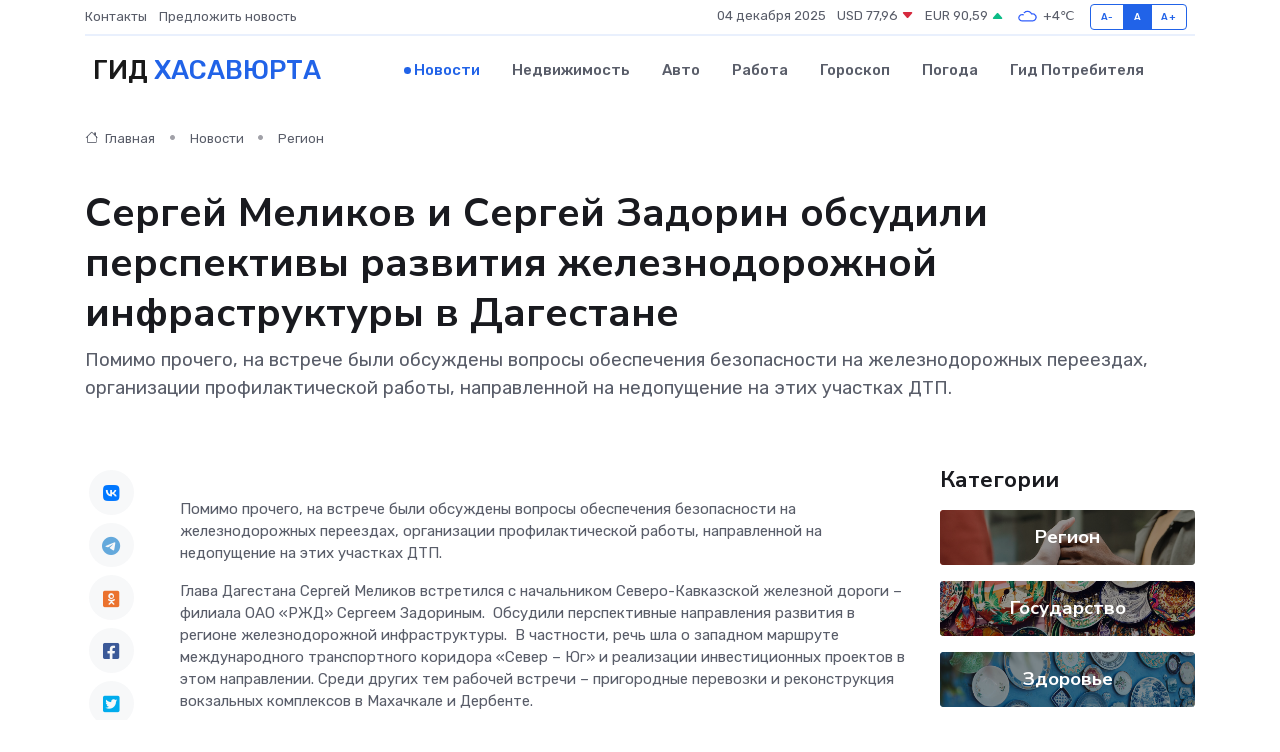

--- FILE ---
content_type: text/html; charset=UTF-8
request_url: https://hasavyurt-gid.ru/news/region/sergey-melikov-i-sergey-zadorin-obsudili-perspektivy-razvitiya-zheleznodorozhnoy-infrastruktury-v-dagestane.htm
body_size: 10796
content:
<!DOCTYPE html>
<html lang="ru">
<head>
	<meta charset="utf-8">
	<meta name="csrf-token" content="n3qo69mDhyDng38J0H5MeACwIZ2ewspoMlNlXEsm">
    <meta http-equiv="X-UA-Compatible" content="IE=edge">
    <meta name="viewport" content="width=device-width, initial-scale=1">
    <title>Сергей Меликов и Сергей Задорин обсудили перспективы развития железнодорожной инфраструктуры в Дагестане - новости Хасавюрта</title>
    <meta name="description" property="description" content="Помимо прочего, на встрече были обсуждены вопросы обеспечения безопасности на железнодорожных переездах, организации профилактической работы, направленной на недопущение на этих участках ДТП.">
    
    <meta property="fb:pages" content="105958871990207" />
    <link rel="shortcut icon" type="image/x-icon" href="https://hasavyurt-gid.ru/favicon.svg">
    <link rel="canonical" href="https://hasavyurt-gid.ru/news/region/sergey-melikov-i-sergey-zadorin-obsudili-perspektivy-razvitiya-zheleznodorozhnoy-infrastruktury-v-dagestane.htm">
    <link rel="preconnect" href="https://fonts.gstatic.com">
    <link rel="dns-prefetch" href="https://fonts.googleapis.com">
    <link rel="dns-prefetch" href="https://pagead2.googlesyndication.com">
    <link rel="dns-prefetch" href="https://res.cloudinary.com">
    <link href="https://fonts.googleapis.com/css2?family=Nunito+Sans:wght@400;700&family=Rubik:wght@400;500;700&display=swap" rel="stylesheet">
    <link rel="stylesheet" type="text/css" href="https://hasavyurt-gid.ru/assets/font-awesome/css/all.min.css">
    <link rel="stylesheet" type="text/css" href="https://hasavyurt-gid.ru/assets/bootstrap-icons/bootstrap-icons.css">
    <link rel="stylesheet" type="text/css" href="https://hasavyurt-gid.ru/assets/tiny-slider/tiny-slider.css">
    <link rel="stylesheet" type="text/css" href="https://hasavyurt-gid.ru/assets/glightbox/css/glightbox.min.css">
    <link rel="stylesheet" type="text/css" href="https://hasavyurt-gid.ru/assets/plyr/plyr.css">
    <link id="style-switch" rel="stylesheet" type="text/css" href="https://hasavyurt-gid.ru/assets/css/style.css">
    <link rel="stylesheet" type="text/css" href="https://hasavyurt-gid.ru/assets/css/style2.css">

    <meta name="twitter:card" content="summary">
    <meta name="twitter:site" content="@mysite">
    <meta name="twitter:title" content="Сергей Меликов и Сергей Задорин обсудили перспективы развития железнодорожной инфраструктуры в Дагестане - новости Хасавюрта">
    <meta name="twitter:description" content="Помимо прочего, на встрече были обсуждены вопросы обеспечения безопасности на железнодорожных переездах, организации профилактической работы, направленной на недопущение на этих участках ДТП.">
    <meta name="twitter:creator" content="@mysite">
    <meta name="twitter:image:src" content="https://res.cloudinary.com/dnlmpxu7y/image/upload/pqr8gnwbcfjfvygyckhc">
    <meta name="twitter:domain" content="hasavyurt-gid.ru">
    <meta name="twitter:card" content="summary_large_image" /><meta name="twitter:image" content="https://res.cloudinary.com/dnlmpxu7y/image/upload/pqr8gnwbcfjfvygyckhc">

    <meta property="og:url" content="http://hasavyurt-gid.ru/news/region/sergey-melikov-i-sergey-zadorin-obsudili-perspektivy-razvitiya-zheleznodorozhnoy-infrastruktury-v-dagestane.htm">
    <meta property="og:title" content="Сергей Меликов и Сергей Задорин обсудили перспективы развития железнодорожной инфраструктуры в Дагестане - новости Хасавюрта">
    <meta property="og:description" content="Помимо прочего, на встрече были обсуждены вопросы обеспечения безопасности на железнодорожных переездах, организации профилактической работы, направленной на недопущение на этих участках ДТП.">
    <meta property="og:type" content="website">
    <meta property="og:image" content="https://res.cloudinary.com/dnlmpxu7y/image/upload/pqr8gnwbcfjfvygyckhc">
    <meta property="og:locale" content="ru_RU">
    <meta property="og:site_name" content="Гид Хасавюрта">
    

    <link rel="image_src" href="https://res.cloudinary.com/dnlmpxu7y/image/upload/pqr8gnwbcfjfvygyckhc" />

    <link rel="alternate" type="application/rss+xml" href="https://hasavyurt-gid.ru/feed" title="Хасавюрт: гид, новости, афиша">
        <script async src="https://pagead2.googlesyndication.com/pagead/js/adsbygoogle.js"></script>
    <script>
        (adsbygoogle = window.adsbygoogle || []).push({
            google_ad_client: "ca-pub-0899253526956684",
            enable_page_level_ads: true
        });
    </script>
        
    
    
    
    <script>if (window.top !== window.self) window.top.location.replace(window.self.location.href);</script>
    <script>if(self != top) { top.location=document.location;}</script>

<!-- Google tag (gtag.js) -->
<script async src="https://www.googletagmanager.com/gtag/js?id=G-71VQP5FD0J"></script>
<script>
  window.dataLayer = window.dataLayer || [];
  function gtag(){dataLayer.push(arguments);}
  gtag('js', new Date());

  gtag('config', 'G-71VQP5FD0J');
</script>
</head>
<body>
<script type="text/javascript" > (function(m,e,t,r,i,k,a){m[i]=m[i]||function(){(m[i].a=m[i].a||[]).push(arguments)}; m[i].l=1*new Date();k=e.createElement(t),a=e.getElementsByTagName(t)[0],k.async=1,k.src=r,a.parentNode.insertBefore(k,a)}) (window, document, "script", "https://mc.yandex.ru/metrika/tag.js", "ym"); ym(54007183, "init", {}); ym(86840228, "init", { clickmap:true, trackLinks:true, accurateTrackBounce:true, webvisor:true });</script> <noscript><div><img src="https://mc.yandex.ru/watch/54007183" style="position:absolute; left:-9999px;" alt="" /><img src="https://mc.yandex.ru/watch/86840228" style="position:absolute; left:-9999px;" alt="" /></div></noscript>
<script type="text/javascript">
    new Image().src = "//counter.yadro.ru/hit?r"+escape(document.referrer)+((typeof(screen)=="undefined")?"":";s"+screen.width+"*"+screen.height+"*"+(screen.colorDepth?screen.colorDepth:screen.pixelDepth))+";u"+escape(document.URL)+";h"+escape(document.title.substring(0,150))+";"+Math.random();
</script>
<!-- Rating@Mail.ru counter -->
<script type="text/javascript">
var _tmr = window._tmr || (window._tmr = []);
_tmr.push({id: "3138453", type: "pageView", start: (new Date()).getTime()});
(function (d, w, id) {
  if (d.getElementById(id)) return;
  var ts = d.createElement("script"); ts.type = "text/javascript"; ts.async = true; ts.id = id;
  ts.src = "https://top-fwz1.mail.ru/js/code.js";
  var f = function () {var s = d.getElementsByTagName("script")[0]; s.parentNode.insertBefore(ts, s);};
  if (w.opera == "[object Opera]") { d.addEventListener("DOMContentLoaded", f, false); } else { f(); }
})(document, window, "topmailru-code");
</script><noscript><div>
<img src="https://top-fwz1.mail.ru/counter?id=3138453;js=na" style="border:0;position:absolute;left:-9999px;" alt="Top.Mail.Ru" />
</div></noscript>
<!-- //Rating@Mail.ru counter -->

<header class="navbar-light navbar-sticky header-static">
    <div class="navbar-top d-none d-lg-block small">
        <div class="container">
            <div class="d-md-flex justify-content-between align-items-center my-1">
                <!-- Top bar left -->
                <ul class="nav">
                    <li class="nav-item">
                        <a class="nav-link ps-0" href="https://hasavyurt-gid.ru/contacts">Контакты</a>
                    </li>
                    <li class="nav-item">
                        <a class="nav-link ps-0" href="https://hasavyurt-gid.ru/sendnews">Предложить новость</a>
                    </li>
                    
                </ul>
                <!-- Top bar right -->
                <div class="d-flex align-items-center">
                    
                    <ul class="list-inline mb-0 text-center text-sm-end me-3">
						<li class="list-inline-item">
							<span>04 декабря 2025</span>
						</li>
                        <li class="list-inline-item">
                            <a class="nav-link px-0" href="https://hasavyurt-gid.ru/currency">
                                <span>USD 77,96 <i class="bi bi-caret-down-fill text-danger"></i></span>
                            </a>
						</li>
                        <li class="list-inline-item">
                            <a class="nav-link px-0" href="https://hasavyurt-gid.ru/currency">
                                <span>EUR 90,59 <i class="bi bi-caret-up-fill text-success"></i></span>
                            </a>
						</li>
						<li class="list-inline-item">
                            <a class="nav-link px-0" href="https://hasavyurt-gid.ru/pogoda">
                                <svg xmlns="http://www.w3.org/2000/svg" width="25" height="25" viewBox="0 0 30 30"><path fill="#315EFB" fill-rule="evenodd" d="M25.036 13.066a4.948 4.948 0 0 1 0 5.868A4.99 4.99 0 0 1 20.99 21H8.507a4.49 4.49 0 0 1-3.64-1.86 4.458 4.458 0 0 1 0-5.281A4.491 4.491 0 0 1 8.506 12c.686 0 1.37.159 1.996.473a.5.5 0 0 1 .16.766l-.33.399a.502.502 0 0 1-.598.132 2.976 2.976 0 0 0-3.346.608 3.007 3.007 0 0 0 .334 4.532c.527.396 1.177.59 1.836.59H20.94a3.54 3.54 0 0 0 2.163-.711 3.497 3.497 0 0 0 1.358-3.206 3.45 3.45 0 0 0-.706-1.727A3.486 3.486 0 0 0 20.99 12.5c-.07 0-.138.016-.208.02-.328.02-.645.085-.947.192a.496.496 0 0 1-.63-.287 4.637 4.637 0 0 0-.445-.874 4.495 4.495 0 0 0-.584-.733A4.461 4.461 0 0 0 14.998 9.5a4.46 4.46 0 0 0-3.177 1.318 2.326 2.326 0 0 0-.135.147.5.5 0 0 1-.592.131 5.78 5.78 0 0 0-.453-.19.5.5 0 0 1-.21-.79A5.97 5.97 0 0 1 14.998 8a5.97 5.97 0 0 1 4.237 1.757c.398.399.704.85.966 1.319.262-.042.525-.076.79-.076a4.99 4.99 0 0 1 4.045 2.066zM0 0v30V0zm30 0v30V0z"></path></svg>
                                <span>+4&#8451;</span>
                            </a>
						</li>
					</ul>

                    <!-- Font size accessibility START -->
                    <div class="btn-group me-2" role="group" aria-label="font size changer">
                        <input type="radio" class="btn-check" name="fntradio" id="font-sm">
                        <label class="btn btn-xs btn-outline-primary mb-0" for="font-sm">A-</label>

                        <input type="radio" class="btn-check" name="fntradio" id="font-default" checked>
                        <label class="btn btn-xs btn-outline-primary mb-0" for="font-default">A</label>

                        <input type="radio" class="btn-check" name="fntradio" id="font-lg">
                        <label class="btn btn-xs btn-outline-primary mb-0" for="font-lg">A+</label>
                    </div>

                    
                </div>
            </div>
            <!-- Divider -->
            <div class="border-bottom border-2 border-primary opacity-1"></div>
        </div>
    </div>

    <!-- Logo Nav START -->
    <nav class="navbar navbar-expand-lg">
        <div class="container">
            <!-- Logo START -->
            <a class="navbar-brand" href="https://hasavyurt-gid.ru" style="text-align: end;">
                
                			<span class="ms-2 fs-3 text-uppercase fw-normal">Гид <span style="color: #2163e8;">Хасавюрта</span></span>
                            </a>
            <!-- Logo END -->

            <!-- Responsive navbar toggler -->
            <button class="navbar-toggler ms-auto" type="button" data-bs-toggle="collapse"
                data-bs-target="#navbarCollapse" aria-controls="navbarCollapse" aria-expanded="false"
                aria-label="Toggle navigation">
                <span class="text-body h6 d-none d-sm-inline-block">Menu</span>
                <span class="navbar-toggler-icon"></span>
            </button>

            <!-- Main navbar START -->
            <div class="collapse navbar-collapse" id="navbarCollapse">
                <ul class="navbar-nav navbar-nav-scroll mx-auto">
                                        <li class="nav-item"> <a class="nav-link active" href="https://hasavyurt-gid.ru/news">Новости</a></li>
                                        <li class="nav-item"> <a class="nav-link" href="https://hasavyurt-gid.ru/realty">Недвижимость</a></li>
                                        <li class="nav-item"> <a class="nav-link" href="https://hasavyurt-gid.ru/auto">Авто</a></li>
                                        <li class="nav-item"> <a class="nav-link" href="https://hasavyurt-gid.ru/job">Работа</a></li>
                                        <li class="nav-item"> <a class="nav-link" href="https://hasavyurt-gid.ru/horoscope">Гороскоп</a></li>
                                        <li class="nav-item"> <a class="nav-link" href="https://hasavyurt-gid.ru/pogoda">Погода</a></li>
                                        <li class="nav-item"> <a class="nav-link" href="https://hasavyurt-gid.ru/poleznoe">Гид потребителя</a></li>
                                    </ul>
            </div>
            <!-- Main navbar END -->

            
        </div>
    </nav>
    <!-- Logo Nav END -->
</header>
    <main>
        <!-- =======================
                Main content START -->
        <section class="pt-3 pb-lg-5">
            <div class="container" data-sticky-container>
                <div class="row">
                    <!-- Main Post START -->
                    <div class="col-lg-9">
                        <!-- Categorie Detail START -->
                        <div class="mb-4">
							<nav aria-label="breadcrumb" itemscope itemtype="http://schema.org/BreadcrumbList">
								<ol class="breadcrumb breadcrumb-dots">
									<li class="breadcrumb-item" itemprop="itemListElement" itemscope itemtype="http://schema.org/ListItem">
										<meta itemprop="name" content="Гид Хасавюрта">
										<meta itemprop="position" content="1">
										<meta itemprop="item" content="https://hasavyurt-gid.ru">
										<a itemprop="url" href="https://hasavyurt-gid.ru">
										<i class="bi bi-house me-1"></i> Главная
										</a>
									</li>
									<li class="breadcrumb-item" itemprop="itemListElement" itemscope itemtype="http://schema.org/ListItem">
										<meta itemprop="name" content="Новости">
										<meta itemprop="position" content="2">
										<meta itemprop="item" content="https://hasavyurt-gid.ru/news">
										<a itemprop="url" href="https://hasavyurt-gid.ru/news"> Новости</a>
									</li>
									<li class="breadcrumb-item" aria-current="page" itemprop="itemListElement" itemscope itemtype="http://schema.org/ListItem">
										<meta itemprop="name" content="Регион">
										<meta itemprop="position" content="3">
										<meta itemprop="item" content="https://hasavyurt-gid.ru/news/region">
										<a itemprop="url" href="https://hasavyurt-gid.ru/news/region"> Регион</a>
									</li>
									<li aria-current="page" itemprop="itemListElement" itemscope itemtype="http://schema.org/ListItem">
									<meta itemprop="name" content="Сергей Меликов и Сергей Задорин обсудили перспективы развития железнодорожной инфраструктуры в Дагестане">
									<meta itemprop="position" content="4" />
									<meta itemprop="item" content="https://hasavyurt-gid.ru/news/region/sergey-melikov-i-sergey-zadorin-obsudili-perspektivy-razvitiya-zheleznodorozhnoy-infrastruktury-v-dagestane.htm">
									</li>
								</ol>
							</nav>
						
                        </div>
                    </div>
                </div>
                <div class="row align-items-center">
                                                        <!-- Content -->
                    <div class="col-md-12 mt-4 mt-md-0">
                                            <h1 class="display-6">Сергей Меликов и Сергей Задорин обсудили перспективы развития железнодорожной инфраструктуры в Дагестане</h1>
                        <p class="lead">Помимо прочего, на встрече были обсуждены вопросы обеспечения безопасности на железнодорожных переездах, организации профилактической работы, направленной на недопущение на этих участках ДТП.</p>
                    </div>
				                                    </div>
            </div>
        </section>
        <!-- =======================
        Main START -->
        <section class="pt-0">
            <div class="container position-relative" data-sticky-container>
                <div class="row">
                    <!-- Left sidebar START -->
                    <div class="col-md-1">
                        <div class="text-start text-lg-center mb-5" data-sticky data-margin-top="80" data-sticky-for="767">
                            <style>
                                .fa-vk::before {
                                    color: #07f;
                                }
                                .fa-telegram::before {
                                    color: #64a9dc;
                                }
                                .fa-facebook-square::before {
                                    color: #3b5998;
                                }
                                .fa-odnoklassniki-square::before {
                                    color: #eb722e;
                                }
                                .fa-twitter-square::before {
                                    color: #00aced;
                                }
                                .fa-whatsapp::before {
                                    color: #65bc54;
                                }
                                .fa-viber::before {
                                    color: #7b519d;
                                }
                                .fa-moimir svg {
                                    background-color: #168de2;
                                    height: 18px;
                                    width: 18px;
                                    background-size: 18px 18px;
                                    border-radius: 4px;
                                    margin-bottom: 2px;
                                }
                            </style>
                            <ul class="nav text-white-force">
                                <li class="nav-item">
                                    <a class="nav-link icon-md rounded-circle m-1 p-0 fs-5 bg-light" href="https://vk.com/share.php?url=https://hasavyurt-gid.ru/news/region/sergey-melikov-i-sergey-zadorin-obsudili-perspektivy-razvitiya-zheleznodorozhnoy-infrastruktury-v-dagestane.htm&title=Сергей Меликов и Сергей Задорин обсудили перспективы развития железнодорожной инфраструктуры в Дагестане - новости Хасавюрта&utm_source=share" rel="nofollow" target="_blank">
                                        <i class="fab fa-vk align-middle text-body"></i>
                                    </a>
                                </li>
                                <li class="nav-item">
                                    <a class="nav-link icon-md rounded-circle m-1 p-0 fs-5 bg-light" href="https://t.me/share/url?url=https://hasavyurt-gid.ru/news/region/sergey-melikov-i-sergey-zadorin-obsudili-perspektivy-razvitiya-zheleznodorozhnoy-infrastruktury-v-dagestane.htm&text=Сергей Меликов и Сергей Задорин обсудили перспективы развития железнодорожной инфраструктуры в Дагестане - новости Хасавюрта&utm_source=share" rel="nofollow" target="_blank">
                                        <i class="fab fa-telegram align-middle text-body"></i>
                                    </a>
                                </li>
                                <li class="nav-item">
                                    <a class="nav-link icon-md rounded-circle m-1 p-0 fs-5 bg-light" href="https://connect.ok.ru/offer?url=https://hasavyurt-gid.ru/news/region/sergey-melikov-i-sergey-zadorin-obsudili-perspektivy-razvitiya-zheleznodorozhnoy-infrastruktury-v-dagestane.htm&title=Сергей Меликов и Сергей Задорин обсудили перспективы развития железнодорожной инфраструктуры в Дагестане - новости Хасавюрта&utm_source=share" rel="nofollow" target="_blank">
                                        <i class="fab fa-odnoklassniki-square align-middle text-body"></i>
                                    </a>
                                </li>
                                <li class="nav-item">
                                    <a class="nav-link icon-md rounded-circle m-1 p-0 fs-5 bg-light" href="https://www.facebook.com/sharer.php?src=sp&u=https://hasavyurt-gid.ru/news/region/sergey-melikov-i-sergey-zadorin-obsudili-perspektivy-razvitiya-zheleznodorozhnoy-infrastruktury-v-dagestane.htm&title=Сергей Меликов и Сергей Задорин обсудили перспективы развития железнодорожной инфраструктуры в Дагестане - новости Хасавюрта&utm_source=share" rel="nofollow" target="_blank">
                                        <i class="fab fa-facebook-square align-middle text-body"></i>
                                    </a>
                                </li>
                                <li class="nav-item">
                                    <a class="nav-link icon-md rounded-circle m-1 p-0 fs-5 bg-light" href="https://twitter.com/intent/tweet?text=Сергей Меликов и Сергей Задорин обсудили перспективы развития железнодорожной инфраструктуры в Дагестане - новости Хасавюрта&url=https://hasavyurt-gid.ru/news/region/sergey-melikov-i-sergey-zadorin-obsudili-perspektivy-razvitiya-zheleznodorozhnoy-infrastruktury-v-dagestane.htm&utm_source=share" rel="nofollow" target="_blank">
                                        <i class="fab fa-twitter-square align-middle text-body"></i>
                                    </a>
                                </li>
                                <li class="nav-item">
                                    <a class="nav-link icon-md rounded-circle m-1 p-0 fs-5 bg-light" href="https://api.whatsapp.com/send?text=Сергей Меликов и Сергей Задорин обсудили перспективы развития железнодорожной инфраструктуры в Дагестане - новости Хасавюрта https://hasavyurt-gid.ru/news/region/sergey-melikov-i-sergey-zadorin-obsudili-perspektivy-razvitiya-zheleznodorozhnoy-infrastruktury-v-dagestane.htm&utm_source=share" rel="nofollow" target="_blank">
                                        <i class="fab fa-whatsapp align-middle text-body"></i>
                                    </a>
                                </li>
                                <li class="nav-item">
                                    <a class="nav-link icon-md rounded-circle m-1 p-0 fs-5 bg-light" href="viber://forward?text=Сергей Меликов и Сергей Задорин обсудили перспективы развития железнодорожной инфраструктуры в Дагестане - новости Хасавюрта https://hasavyurt-gid.ru/news/region/sergey-melikov-i-sergey-zadorin-obsudili-perspektivy-razvitiya-zheleznodorozhnoy-infrastruktury-v-dagestane.htm&utm_source=share" rel="nofollow" target="_blank">
                                        <i class="fab fa-viber align-middle text-body"></i>
                                    </a>
                                </li>
                                <li class="nav-item">
                                    <a class="nav-link icon-md rounded-circle m-1 p-0 fs-5 bg-light" href="https://connect.mail.ru/share?url=https://hasavyurt-gid.ru/news/region/sergey-melikov-i-sergey-zadorin-obsudili-perspektivy-razvitiya-zheleznodorozhnoy-infrastruktury-v-dagestane.htm&title=Сергей Меликов и Сергей Задорин обсудили перспективы развития железнодорожной инфраструктуры в Дагестане - новости Хасавюрта&utm_source=share" rel="nofollow" target="_blank">
                                        <i class="fab fa-moimir align-middle text-body"><svg viewBox='0 0 24 24' xmlns='http://www.w3.org/2000/svg'><path d='M8.889 9.667a1.333 1.333 0 100-2.667 1.333 1.333 0 000 2.667zm6.222 0a1.333 1.333 0 100-2.667 1.333 1.333 0 000 2.667zm4.77 6.108l-1.802-3.028a.879.879 0 00-1.188-.307.843.843 0 00-.313 1.166l.214.36a6.71 6.71 0 01-4.795 1.996 6.711 6.711 0 01-4.792-1.992l.217-.364a.844.844 0 00-.313-1.166.878.878 0 00-1.189.307l-1.8 3.028a.844.844 0 00.312 1.166.88.88 0 001.189-.307l.683-1.147a8.466 8.466 0 005.694 2.18 8.463 8.463 0 005.698-2.184l.685 1.151a.873.873 0 001.189.307.844.844 0 00.312-1.166z' fill='#FFF' fill-rule='evenodd'/></svg></i>
                                    </a>
                                </li>
                                
                            </ul>
                        </div>
                    </div>
                    <!-- Left sidebar END -->

                    <!-- Main Content START -->
                    <div class="col-md-10 col-lg-8 mb-5">
                        <div class="mb-4">
                                                    </div>
                        <div itemscope itemtype="http://schema.org/NewsArticle">
                            <meta itemprop="headline" content="Сергей Меликов и Сергей Задорин обсудили перспективы развития железнодорожной инфраструктуры в Дагестане">
                            <meta itemprop="identifier" content="https://hasavyurt-gid.ru/13302">
                            <span itemprop="articleBody"><p> Помимо прочего, на встрече были обсуждены вопросы обеспечения безопасности на железнодорожных переездах, организации профилактической работы, направленной на недопущение на этих участках ДТП. </p> <p> Глава Дагестана Сергей Меликов встретился с начальником Северо-Кавказской железной дороги – филиала ОАО «РЖД» Сергеем Задориным.&nbsp; Обсудили перспективные направления развития в регионе железнодорожной инфраструктуры.&nbsp; В частности, речь шла о западном маршруте международного транспортного коридора «Север – Юг» и реализации инвестиционных проектов в этом направлении. Среди других тем рабочей встречи – пригородные перевозки и реконструкция вокзальных комплексов в Махачкале и Дербенте. </p> <p> «Мы рассматриваем развитие транспортной логистики в регионе только в комплексе. Сегодня только в Дагестане есть единая система пунктов пропуска через госграницу, объединяющая железнодорожные перевозки и автодорожный грузопоток. И мы не можем рассматривать развитие международного транспортного коридора, в рамках которого планируется открытие крупных логистических центров, без создания и модернизации железнодорожных объектов. То же касается и Махачкалинского морского торгового порта, который становится стратегическим объектом для всей страны в рамках международного транспортного коридора «Север-Юг». Здесь, я считаю, при проектировании транспортной развязки к порту необходимо учитывать модернизацию подводящих железнодорожных путей. Развитие прикаспийского туристического кластера также предполагает возрастающую потребность в железнодорожных перевозках. Перед нами широкий пласт совместной работы», – подчеркнул Сергей Меликов.&nbsp; На сегодняшний день в республике в целях повышения уровня транспортной обеспеченности ведется оптимизация движения пригородных поездов. По итогам 2022 года количество отправленных пассажиров в пригородном сообщении выросло на&nbsp; 27 % и составило 1,4 млн человек. Это, как отмечают специалисты, один из самых высоких показателей в субъектах СКФО.&nbsp; Для улучшения качества обслуживания пассажиров с 1 мая на маршруте Махачкала – Дербент назначена дополнительная пара сезонных пригородных поездов, которые будут ежедневно курсировать в вечернее время до 30 сентября, делая в пути всего пять промежуточных остановок: на станциях Манас, Избербаш, Каягент, Мамед-Кала и Дагестанские Огни. 
										
											
											

										

									







</p> <p> «Качественные услуги на железнодорожном транспорте, думаю, будут способствовать дальнейшему увеличению турпотока и послужат большим подспорьем для республики на этапе прорывного развития туристической отрасли», – высказал мнение Сергей Меликов. </p> <p> Вместе с тем возобновлено движение железнодорожного транспорта в ночное время суток. Вопрос этот, по словам главы региона, много лет являлся сдерживающим фактором транзитного потенциала республики.&nbsp; Как отметил Сергей Задорин, в настоящее время в рамках развития МТК «Север – Юг» РЖД проводит проектирование новой станции Самур-2 на границе с Азербайджаном.&nbsp; Ключевой вопрос – перевод приграничного участка Дербент – Самур на систему тяги переменного тока и модернизация железнодорожного пункта пропуска «Дербент» в рамках развития инфраструктуры международного транспортного коридора «Север – Юг».&nbsp; В первом квартале текущего года через этот пограничный переход проследовало более 2,2 млн тонн грузов и более 10 тыс. контейнеров, что соответственно почти вдвое и в четыре раза больше, чем за аналогичный период 2022 года.&nbsp; Конечная цель – обеспечить в 2025 году гарантированный пропуск грузовых перевозок железнодорожным транспортом через пограничный переход Самур – Ялама в объеме до 15 млн тонн. </p> <p> «Работа идет масштабная. Проектные институты, которые занимаются будущими маршрутами, очень часто бывают в Дагестане. Никаких проблем не возникает, проектирование ведется в установленные сроки. Идет подготовка к проведению строительно-монтажных работ», – заявил со своей стороны начальник Северо-Кавказской железной дороги.&nbsp; Помимо прочего, на встрече были обсуждены вопросы обеспечения безопасности на железнодорожных переездах, организации профилактической работы, направленной на недопущение на этих участках ДТП. </p></span>
                        </div>
                                                                        <div><a href="https://derbrayon.ru/news/novosti/sergej-melikov-i-sergej-zadorin-obsudili-perspektivy-razvitiya-zheleznodorozhnoj-infrastruktury-v-dagestane" target="_blank" rel="author">Источник</a></div>
                                                                        <div class="col-12 mt-3"><a href="https://hasavyurt-gid.ru/sendnews">Предложить новость</a></div>
                        <div class="col-12 mt-5">
                            <h2 class="my-3">Последние новости</h2>
                            <div class="row gy-4">
                                <!-- Card item START -->
<div class="col-sm-6">
    <div class="card" itemscope="" itemtype="http://schema.org/BlogPosting">
        <!-- Card img -->
        <div class="position-relative">
                        <img class="card-img" src="https://res.cloudinary.com/dnlmpxu7y/image/upload/c_fill,w_420,h_315,q_auto,g_face/pwnq3jfyenafkslrmox3" alt="Уроженец Дагестана подписал первый профессиональный контракт с "МЮ"" itemprop="image">
                    </div>
        <div class="card-body px-0 pt-3" itemprop="name">
            <h4 class="card-title" itemprop="headline"><a href="https://hasavyurt-gid.ru/news/sport/urozhenec-dagestana-podpisal-pervyy-professionalnyy-kontrakt-s-myu.htm"
                    class="btn-link text-reset fw-bold" itemprop="url">Уроженец Дагестана подписал первый профессиональный контракт с "МЮ"</a></h4>
            <p class="card-text" itemprop="articleBody">Источник: https://rsport.ria.ru/20250403/ibragimov-2009205280.html

В столице России, 3 апреля, состоялось знаменательное событие в мире футбола: Амир Ибрагимов, уроженец Дагестана,</p>
        </div>
        <meta itemprop="author" content="Редактор"/>
        <meta itemscope itemprop="mainEntityOfPage" itemType="https://schema.org/WebPage" itemid="https://hasavyurt-gid.ru/news/sport/urozhenec-dagestana-podpisal-pervyy-professionalnyy-kontrakt-s-myu.htm"/>
        <meta itemprop="dateModified" content="2025-04-06"/>
        <meta itemprop="datePublished" content="2025-04-06"/>
    </div>
</div>
<!-- Card item END -->
<!-- Card item START -->
<div class="col-sm-6">
    <div class="card" itemscope="" itemtype="http://schema.org/BlogPosting">
        <!-- Card img -->
        <div class="position-relative">
                        <img class="card-img" src="https://res.cloudinary.com/dnlmpxu7y/image/upload/c_fill,w_420,h_315,q_auto,g_face/tyrpu38myf8vkpu7yolj" alt="Строительство Каспийского кластера начнется с многофункционального центра" itemprop="image">
                    </div>
        <div class="card-body px-0 pt-3" itemprop="name">
            <h4 class="card-title" itemprop="headline"><a href="https://hasavyurt-gid.ru/news/kultura/stroitelstvo-kaspiyskogo-klastera-nachnetsya-s-mnogofunkcionalnogo-centra.htm"
                    class="btn-link text-reset fw-bold" itemprop="url">Строительство Каспийского кластера начнется с многофункционального центра</a></h4>
            <p class="card-text" itemprop="articleBody">Источник: https://кавказ.рф/press-center/novosti/stroitelstvo-kaspiyskogo-klastera-nachnetsya-s-mnogofunktsionalnogo-tsentra.html

Первый объект будущего морского курорта под управлением Кавказ.</p>
        </div>
        <meta itemprop="author" content="Редактор"/>
        <meta itemscope itemprop="mainEntityOfPage" itemType="https://schema.org/WebPage" itemid="https://hasavyurt-gid.ru/news/kultura/stroitelstvo-kaspiyskogo-klastera-nachnetsya-s-mnogofunkcionalnogo-centra.htm"/>
        <meta itemprop="dateModified" content="2025-04-06"/>
        <meta itemprop="datePublished" content="2025-04-06"/>
    </div>
</div>
<!-- Card item END -->
<!-- Card item START -->
<div class="col-sm-6">
    <div class="card" itemscope="" itemtype="http://schema.org/BlogPosting">
        <!-- Card img -->
        <div class="position-relative">
                        <img class="card-img" src="https://res.cloudinary.com/dnlmpxu7y/image/upload/c_fill,w_420,h_315,q_auto,g_face/nryl26wkxgpaboxmozie" alt="В столицу Дагестана прибыл ретропоезд «Победа»" itemprop="image">
                    </div>
        <div class="card-body px-0 pt-3" itemprop="name">
            <h4 class="card-title" itemprop="headline"><a href="https://hasavyurt-gid.ru/news/kultura/v-stolicu-dagestana-pribyl-retropoezd-pobeda.htm"
                    class="btn-link text-reset fw-bold" itemprop="url">В столицу Дагестана прибыл ретропоезд «Победа»</a></h4>
            <p class="card-text" itemprop="articleBody">Источник: https://riadagestan.ru/news/society/v_stolitsu_dagestana_pribyl_retropoezd_pobeda/

В Махачкалу прибыл исторический состав «Победа» — ретропоезд времён Великой Отечественной войны.</p>
        </div>
        <meta itemprop="author" content="Редактор"/>
        <meta itemscope itemprop="mainEntityOfPage" itemType="https://schema.org/WebPage" itemid="https://hasavyurt-gid.ru/news/kultura/v-stolicu-dagestana-pribyl-retropoezd-pobeda.htm"/>
        <meta itemprop="dateModified" content="2025-04-06"/>
        <meta itemprop="datePublished" content="2025-04-06"/>
    </div>
</div>
<!-- Card item END -->
<!-- Card item START -->
<div class="col-sm-6">
    <div class="card" itemscope="" itemtype="http://schema.org/BlogPosting">
        <!-- Card img -->
        <div class="position-relative">
            <img class="card-img" src="https://res.cloudinary.com/dgrztpv8n/image/upload/c_fill,w_420,h_315,q_auto,g_face/c1x5jywzjyuam3aebw8y" alt="Куда пойти с детьми в Уфе: 10 весёлых мест на выходные" itemprop="image">
        </div>
        <div class="card-body px-0 pt-3" itemprop="name">
            <h4 class="card-title" itemprop="headline"><a href="https://birsk-gid.ru/news/ekonomika/kuda-poyti-s-detmi-v-ufe-10-veselyh-mest-na-vyhodnye.htm" class="btn-link text-reset fw-bold" itemprop="url">Куда пойти с детьми в Уфе: 10 весёлых мест на выходные</a></h4>
            <p class="card-text" itemprop="articleBody">Идеи для семейного отдыха в столице Башкортостана — от активных игр до познавательных музеев</p>
        </div>
        <meta itemprop="author" content="Редактор"/>
        <meta itemscope itemprop="mainEntityOfPage" itemType="https://schema.org/WebPage" itemid="https://birsk-gid.ru/news/ekonomika/kuda-poyti-s-detmi-v-ufe-10-veselyh-mest-na-vyhodnye.htm"/>
        <meta itemprop="dateModified" content="2025-12-04"/>
        <meta itemprop="datePublished" content="2025-12-04"/>
    </div>
</div>
<!-- Card item END -->
                            </div>
                        </div>
						<div class="col-12 bg-primary bg-opacity-10 p-2 mt-3 rounded">
							На этом сайте вы найдете актуальные <a href="https://protobolsk.ru/job">вакансии в Тобольске</a> с предложениями работы от ведущих работодателей города
						</div>
                        <!-- Comments START -->
                        <div class="mt-5">
                            <h3>Комментарии (0)</h3>
                        </div>
                        <!-- Comments END -->
                        <!-- Reply START -->
                        <div>
                            <h3>Добавить комментарий</h3>
                            <small>Ваш email не публикуется. Обязательные поля отмечены *</small>
                            <form class="row g-3 mt-2">
                                <div class="col-md-6">
                                    <label class="form-label">Имя *</label>
                                    <input type="text" class="form-control" aria-label="First name">
                                </div>
                                <div class="col-md-6">
                                    <label class="form-label">Email *</label>
                                    <input type="email" class="form-control">
                                </div>
                                <div class="col-12">
                                    <label class="form-label">Текст комментария *</label>
                                    <textarea class="form-control" rows="3"></textarea>
                                </div>
                                <div class="col-12">
                                    <button type="submit" class="btn btn-primary">Оставить комментарий</button>
                                </div>
                            </form>
                        </div>
                        <!-- Reply END -->
                    </div>
                    <!-- Main Content END -->
                    <!-- Right sidebar START -->
                    <div class="col-lg-3 d-none d-lg-block">
                        <div data-sticky data-margin-top="80" data-sticky-for="991">
                            <!-- Categories -->
                            <div>
                                <h4 class="mb-3">Категории</h4>
                                                                    <!-- Category item -->
                                    <div class="text-center mb-3 card-bg-scale position-relative overflow-hidden rounded"
                                        style="background-image:url(https://hasavyurt-gid.ru/assets/images/blog/4by3/09.jpg); background-position: center left; background-size: cover;">
                                        <div class="bg-dark-overlay-4 p-3">
                                            <a href="https://hasavyurt-gid.ru/news/region"
                                                class="stretched-link btn-link fw-bold text-white h5">Регион</a>
                                        </div>
                                    </div>
                                                                    <!-- Category item -->
                                    <div class="text-center mb-3 card-bg-scale position-relative overflow-hidden rounded"
                                        style="background-image:url(https://hasavyurt-gid.ru/assets/images/blog/4by3/04.jpg); background-position: center left; background-size: cover;">
                                        <div class="bg-dark-overlay-4 p-3">
                                            <a href="https://hasavyurt-gid.ru/news/gosudarstvo"
                                                class="stretched-link btn-link fw-bold text-white h5">Государство</a>
                                        </div>
                                    </div>
                                                                    <!-- Category item -->
                                    <div class="text-center mb-3 card-bg-scale position-relative overflow-hidden rounded"
                                        style="background-image:url(https://hasavyurt-gid.ru/assets/images/blog/4by3/02.jpg); background-position: center left; background-size: cover;">
                                        <div class="bg-dark-overlay-4 p-3">
                                            <a href="https://hasavyurt-gid.ru/news/zdorove"
                                                class="stretched-link btn-link fw-bold text-white h5">Здоровье</a>
                                        </div>
                                    </div>
                                                                    <!-- Category item -->
                                    <div class="text-center mb-3 card-bg-scale position-relative overflow-hidden rounded"
                                        style="background-image:url(https://hasavyurt-gid.ru/assets/images/blog/4by3/01.jpg); background-position: center left; background-size: cover;">
                                        <div class="bg-dark-overlay-4 p-3">
                                            <a href="https://hasavyurt-gid.ru/news/ekonomika"
                                                class="stretched-link btn-link fw-bold text-white h5">Экономика</a>
                                        </div>
                                    </div>
                                                                    <!-- Category item -->
                                    <div class="text-center mb-3 card-bg-scale position-relative overflow-hidden rounded"
                                        style="background-image:url(https://hasavyurt-gid.ru/assets/images/blog/4by3/08.jpg); background-position: center left; background-size: cover;">
                                        <div class="bg-dark-overlay-4 p-3">
                                            <a href="https://hasavyurt-gid.ru/news/politika"
                                                class="stretched-link btn-link fw-bold text-white h5">Политика</a>
                                        </div>
                                    </div>
                                                                    <!-- Category item -->
                                    <div class="text-center mb-3 card-bg-scale position-relative overflow-hidden rounded"
                                        style="background-image:url(https://hasavyurt-gid.ru/assets/images/blog/4by3/05.jpg); background-position: center left; background-size: cover;">
                                        <div class="bg-dark-overlay-4 p-3">
                                            <a href="https://hasavyurt-gid.ru/news/nauka-i-obrazovanie"
                                                class="stretched-link btn-link fw-bold text-white h5">Наука и Образование</a>
                                        </div>
                                    </div>
                                                                    <!-- Category item -->
                                    <div class="text-center mb-3 card-bg-scale position-relative overflow-hidden rounded"
                                        style="background-image:url(https://hasavyurt-gid.ru/assets/images/blog/4by3/01.jpg); background-position: center left; background-size: cover;">
                                        <div class="bg-dark-overlay-4 p-3">
                                            <a href="https://hasavyurt-gid.ru/news/proisshestviya"
                                                class="stretched-link btn-link fw-bold text-white h5">Происшествия</a>
                                        </div>
                                    </div>
                                                                    <!-- Category item -->
                                    <div class="text-center mb-3 card-bg-scale position-relative overflow-hidden rounded"
                                        style="background-image:url(https://hasavyurt-gid.ru/assets/images/blog/4by3/08.jpg); background-position: center left; background-size: cover;">
                                        <div class="bg-dark-overlay-4 p-3">
                                            <a href="https://hasavyurt-gid.ru/news/religiya"
                                                class="stretched-link btn-link fw-bold text-white h5">Религия</a>
                                        </div>
                                    </div>
                                                                    <!-- Category item -->
                                    <div class="text-center mb-3 card-bg-scale position-relative overflow-hidden rounded"
                                        style="background-image:url(https://hasavyurt-gid.ru/assets/images/blog/4by3/09.jpg); background-position: center left; background-size: cover;">
                                        <div class="bg-dark-overlay-4 p-3">
                                            <a href="https://hasavyurt-gid.ru/news/kultura"
                                                class="stretched-link btn-link fw-bold text-white h5">Культура</a>
                                        </div>
                                    </div>
                                                                    <!-- Category item -->
                                    <div class="text-center mb-3 card-bg-scale position-relative overflow-hidden rounded"
                                        style="background-image:url(https://hasavyurt-gid.ru/assets/images/blog/4by3/03.jpg); background-position: center left; background-size: cover;">
                                        <div class="bg-dark-overlay-4 p-3">
                                            <a href="https://hasavyurt-gid.ru/news/sport"
                                                class="stretched-link btn-link fw-bold text-white h5">Спорт</a>
                                        </div>
                                    </div>
                                                                    <!-- Category item -->
                                    <div class="text-center mb-3 card-bg-scale position-relative overflow-hidden rounded"
                                        style="background-image:url(https://hasavyurt-gid.ru/assets/images/blog/4by3/01.jpg); background-position: center left; background-size: cover;">
                                        <div class="bg-dark-overlay-4 p-3">
                                            <a href="https://hasavyurt-gid.ru/news/obschestvo"
                                                class="stretched-link btn-link fw-bold text-white h5">Общество</a>
                                        </div>
                                    </div>
                                                            </div>
                        </div>
                    </div>
                    <!-- Right sidebar END -->
                </div>
        </section>
    </main>
<footer class="bg-dark pt-5">
    
    <!-- Footer copyright START -->
    <div class="bg-dark-overlay-3 mt-5">
        <div class="container">
            <div class="row align-items-center justify-content-md-between py-4">
                <div class="col-md-6">
                    <!-- Copyright -->
                    <div class="text-center text-md-start text-primary-hover text-muted">
                        &#169;2025 Хасавюрт. Все права защищены.
                    </div>
                </div>
                
            </div>
        </div>
    </div>
    <!-- Footer copyright END -->
    <script type="application/ld+json">
        {"@context":"https:\/\/schema.org","@type":"Organization","name":"\u0425\u0430\u0441\u0430\u0432\u044e\u0440\u0442 - \u0433\u0438\u0434, \u043d\u043e\u0432\u043e\u0441\u0442\u0438, \u0430\u0444\u0438\u0448\u0430","url":"https:\/\/hasavyurt-gid.ru","sameAs":["https:\/\/vk.com\/public208046189","https:\/\/t.me\/hasavyurt_gid"]}
    </script>
</footer>
<!-- Back to top -->
<div class="back-top"><i class="bi bi-arrow-up-short"></i></div>
<script src="https://hasavyurt-gid.ru/assets/bootstrap/js/bootstrap.bundle.min.js"></script>
<script src="https://hasavyurt-gid.ru/assets/tiny-slider/tiny-slider.js"></script>
<script src="https://hasavyurt-gid.ru/assets/sticky-js/sticky.min.js"></script>
<script src="https://hasavyurt-gid.ru/assets/glightbox/js/glightbox.min.js"></script>
<script src="https://hasavyurt-gid.ru/assets/plyr/plyr.js"></script>
<script src="https://hasavyurt-gid.ru/assets/js/functions.js"></script>
<script src="https://yastatic.net/share2/share.js" async></script>
<script defer src="https://static.cloudflareinsights.com/beacon.min.js/vcd15cbe7772f49c399c6a5babf22c1241717689176015" integrity="sha512-ZpsOmlRQV6y907TI0dKBHq9Md29nnaEIPlkf84rnaERnq6zvWvPUqr2ft8M1aS28oN72PdrCzSjY4U6VaAw1EQ==" data-cf-beacon='{"version":"2024.11.0","token":"ad3070ff0cbb472abc1c2dcf736c875d","r":1,"server_timing":{"name":{"cfCacheStatus":true,"cfEdge":true,"cfExtPri":true,"cfL4":true,"cfOrigin":true,"cfSpeedBrain":true},"location_startswith":null}}' crossorigin="anonymous"></script>
</body>
</html>


--- FILE ---
content_type: text/html; charset=utf-8
request_url: https://www.google.com/recaptcha/api2/aframe
body_size: 267
content:
<!DOCTYPE HTML><html><head><meta http-equiv="content-type" content="text/html; charset=UTF-8"></head><body><script nonce="1S4Prcd9hfpX58qzg60OyQ">/** Anti-fraud and anti-abuse applications only. See google.com/recaptcha */ try{var clients={'sodar':'https://pagead2.googlesyndication.com/pagead/sodar?'};window.addEventListener("message",function(a){try{if(a.source===window.parent){var b=JSON.parse(a.data);var c=clients[b['id']];if(c){var d=document.createElement('img');d.src=c+b['params']+'&rc='+(localStorage.getItem("rc::a")?sessionStorage.getItem("rc::b"):"");window.document.body.appendChild(d);sessionStorage.setItem("rc::e",parseInt(sessionStorage.getItem("rc::e")||0)+1);localStorage.setItem("rc::h",'1764819716454');}}}catch(b){}});window.parent.postMessage("_grecaptcha_ready", "*");}catch(b){}</script></body></html>